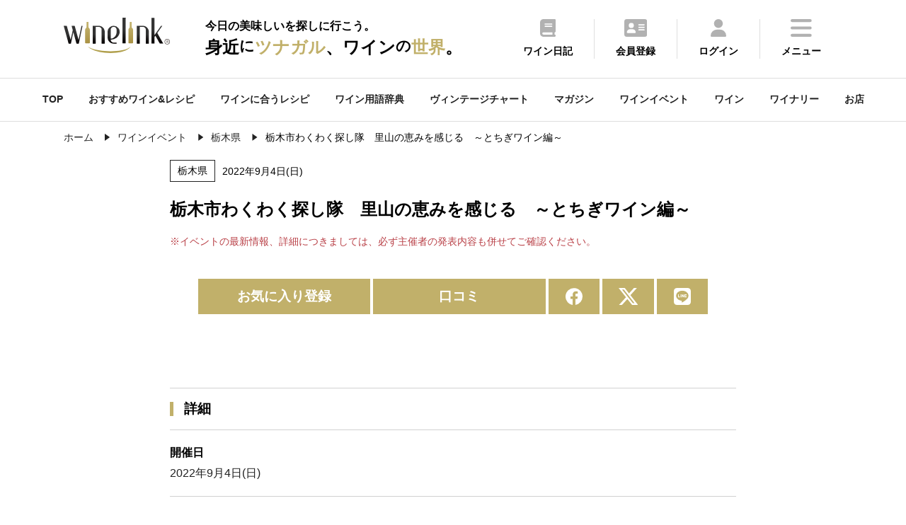

--- FILE ---
content_type: text/html
request_url: https://wine-link.net/event/detail/8659
body_size: 54539
content:
<!DOCTYPE html>
<html lang="ja">
<head>
<meta charset="utf-8">
<title>栃木市わくわく探し隊　里山の恵みを感じる　～とちぎワイン編～ - ワインリンク</title>
<meta name="description" content="栃木市わくわく探し隊　里山の恵みを感じる　～とちぎワイン編～ワインイベントです。開催場所はかかしの里⇒岩下の新生姜ミュージアム⇒ワイン食堂ソヴァージュ⇒蔵の街散策⇒コエド市場で行われます。">
<meta name="keywords" content="スパークリングワイン,シャンパン,ワインイベント詳細,ワイン,ワインリンク,ワインショップ,ワインバー,試飲会">
<meta property="og:title" content="栃木市わくわく探し隊　里山の恵みを感じる　～とちぎワイン編～ - ワインリンク">
<meta property="og:type" content="article">
<meta property="og:url" content="https://wine-link.net/event/detail/8659">
<meta property="og:image" content="https://wine-link.net/cache/images/common/00/00/00.600x600.cut.png">
<meta property="og:site_name" content="ワインリンク【Wine-Link】">
<meta property="fb:app_id" content="237758306334674">
<meta property="og:description" content="栃木市わくわく探し隊　里山の恵みを感じる　～とちぎワイン編～ワインイベントです。開催場所はかかしの里⇒岩下の新生姜ミュージアム⇒ワイン食堂ソヴァージュ⇒蔵の街散策⇒コエド市場で行われます。">
<link rel="canonical" href="https://wine-link.net/event/detail/8659" />
<meta name="viewport" content="width=device-width, initial-scale=1.0, maximum-scale=1, user-scalable=0" />
<link rel="shortcut icon" href="/favicon.ico">
<link type="text/css" href="/static/v4/css/common.css?20250711" rel="stylesheet" />
<link rel="stylesheet" href="https://fonts.googleapis.com/css2?family=Material+Symbols+Outlined:opsz,wght,FILL,GRAD@48,400,0,0" />
<link rel="stylesheet" type="text/css" href="https://cdnjs.cloudflare.com/ajax/libs/slick-carousel/1.9.0/slick.css">
<link rel="stylesheet" type="text/css" href="https://cdnjs.cloudflare.com/ajax/libs/slick-carousel/1.9.0/slick-theme.css">
<link rel="stylesheet" href="https://cdnjs.cloudflare.com/ajax/libs/simplebar/6.2.4/simplebar.min.css" integrity="sha512-rptDreZF629VL73El0GaBEH9tlYEKDJFUr+ysb+9whgSGbwYfGGA61dVtQFL0qC8/SZv/EQFW5JtwEFf+8zKYg==" crossorigin="anonymous" referrerpolicy="no-referrer" />
<link type="text/css" href="/static/v4/css/add.css" rel="stylesheet" />

<script defer src="/static/v4/js/fav.js"></script>
<!-- Google tag (gtag.js) -->
<script async src="https://www.googletagmanager.com/gtag/js?id=G-ECBPZ8W817"></script>
<script>
  window.dataLayer = window.dataLayer || [];
  function gtag(){dataLayer.push(arguments);}
  gtag('js', new Date());

  gtag('config', 'G-ECBPZ8W817');
</script>
<link rel="stylesheet" type="text/css" href="https://cdnjs.cloudflare.com/ajax/libs/remodal/1.0.5/remodal.min.css">
<link rel="stylesheet" type="text/css" href="https://cdnjs.cloudflare.com/ajax/libs/remodal/1.0.5/remodal-default-theme.min.css">
</head>
<body>
<div class="top_cont_header">
	<header>
		<div class="active_her">
			<div class="header_inr">
				<div class="logo">
					
					<a href="https://wine-link.net/"><img src="/static/v3/images/logo.svg" alt="ワインリンク【Wine-Link】-ワインをもっと身近に楽しく"></a>
					
					<span class="catch"><span>今日の美味しいを探しに行こう。</span><span>身近<span class="ds">に</span><span class="dc">ツナガル</span>、ワイン<span class="ds">の</span><span class="dc">世界</span>。</span></span></div>
			</div>
			<div class="menu">
				<ul>
					<li><a href="https://wine-link.net/diary/"><img src="/static/v3/images/icon/common/header_diary.svg"><p>ワイン日記</p></a></li>
					
					<li><a href="https://wine-link.net/register/"><img src="/static/v3/images/icon/common/header_register.svg"><p>会員登録</p></i></a></li>
					<li><a href="https://wine-link.net/mypage/"><img src="/static/v3/images/icon/common/header_login.svg"><p>ログイン</p></a></li>
					
					<li class="hamburger"><a><img src="/static/v3/images/icon/common/header_menu.svg"><p>メニュー</p></a></li>
				</ul>
			</div>
		</div>
		<div class="menu_inr ">
			<div class="title"><p class="en">Me<span>n</span>u</p><p>メニュー</p></div>
			<div class="pc_nav">
				<div class="nav_cont">
					<p class="title">コンテンツ</p>
					<ul>
						<li><a href="https://wine-link.net/mypage/diary/register/">ワイン日記</a></li>
						<li><a href="https://wine-link.net/mypage/diary/register/?pairing=1">ペアリング日記</a></li>
						<li><a href="https://wine-link.net/ranking/">ランキング</a></li>
						<li><a href="https://wine-link.net/recommend/">おすすめワイン＆レシピ</a></li>
						<li><a href="https://wine-link.net/dictionary/">ワイン用語辞典</a></li>
						<li><a href="https://wine-link.net/vintage/">ヴィンテージチャート</a></li>
						<li><a href="https://wine-link.net/magazine/">マガジン</a></li>
						<li><a href="https://wine-link.net/event/">ワインイベント</a></li>
						<li><a href="https://wine-link.net/campaign/">キャンペーン</a></li>
						<li><a href="https://wine-link.net/info/">ニュース</a></li>
						<li><a href="https://wine-link.net/info/voice/">口コミ</a></li>
					</ul>
				</div>
				<div class="nav_cont">
					<p class="title">探す</p>
					<ul>
						<li><a href="https://wine-link.net/recipe/">ワインに合うレシピ(料理・おつまみ)</a></li>
						<li><a href="https://wine-link.net/search/wine/">ワイン</a></li>
						<li><a href="https://wine-link.net/search/winery/">ワイナリー</a></li>
						<li><a href="https://wine-link.net/shop/search/">お店</a></li>
					</ul>
					<p class="title column2">会員サービス</p>
					<ul>
					
						<li><a href="https://wine-link.net/mypage/">ログイン</a></li>
						<li><a href="https://wine-link.net/register/">会員登録</a></li>
					
					</ul>
				</div>
				<div class="nav_cont">
					<p class="title">販売店の方</p>
					<ul>
						<li><a href="https://wine-link.net/manage/">管理ページ</a></li>
						<li><a href="https://wine-link.net/contact/form/6">店舗新規登録</a></li>
					</ul>
				</div>
				<div class="nav_cont">
					<p class="title">その他</p>
					<div class="row2">
						<ul>
							<li><a href="https://wine-link.net/">トップページ</a></li>
							<li><a href="https://wine-link.net/concept/">コンセプト</a></li>
							<li><a href="https://wine-link.net/faq/">FAQ</a></li>
							<li><a href="https://wine-link.net/spec/">推薦環境</a></li>
							<li><a href="https://wine-link.net/support/systopics">システム更新履歴</a></li>
							<li><a href="https://wine-link.net/contact/">お問い合せ</a></li>
						</ul>
						<ul>
							<li><a href="https://wine-link.net/support/company">運営</a></li>
							<li><a href="https://wine-link.net/support/rule">プライバシーポリシー</a></li>
							<li><a href="https://wine-link.net/static/file/devicelist.pdf">アプリカメラ機能<br> /動作確認端末一覧</a></li>
							<li><a href="https://wine-link.net/support/sitemap">サイトマップ</a></li>
						</ul>
					</div>
				</div>
			</div>
			<div class="sp_nav" data-simplebar data-simplebar-auto-hide="false">
				<div class="nav_cont">
					<ul>
						<li><a href="https://wine-link.net/">TOP</a></li>
						<li><a href="https://wine-link.net/mypage/">ワイン日記</a></li>
						<li><a href="https://wine-link.net/recipe/">ワインに合うレシピを探す</a></li>
						<li><a href="https://wine-link.net/recommend/">おすすめワイン＆レシピ</a></li>
						<li><a href="https://wine-link.net/ranking/">ランキング</a></li>
						<li><a href="https://wine-link.net/dictionary/">ワイン用語辞典</a></li>
						<li><a href="https://wine-link.net/vintage/">ヴィンテージチャート</a></li>
						<li><a href="https://wine-link.net/magazine/">マガジン</a></li>
						<li><a href="https://wine-link.net/event/">ワインイベント</a></li>
						<li><a href="https://wine-link.net/search/wine/">ワインを探す</a></li>
						<li><a href="https://wine-link.net/search/winery/">ワイナリーを探す</a></li>
						<li><a href="https://wine-link.net/shop/search/">お店を探す</a></li>
						<li><a href="https://wine-link.net/campaign/">キャンペーン</a></li>
						<li><a href="https://wine-link.net/info/">ニュース</a></li>
						<li><a href="https://wine-link.net/info/voice/">口コミ</a></li>
					
						<li><a href="https://wine-link.net/mypage/">ログイン</a></li>
						<li><a href="https://wine-link.net/register/">会員登録</a></li>
					
					</ul>
				</div>
			</div>
			<div class="sns_inr">
				<div class="sns_btn"><a href="https://www.facebook.com/winelink.net" target="_blank"><img src="/static/v3/images/icon/common/header_facebook.svg"></a></div>
			</div>
			<div class="close pc_cont">
				<img src="/static/v3/images/icon/common/header_close.svg"><span>閉じる</span>
			</div>
			<div class="close sp_cont">
				<img src="/static/v3/images/icon/common/header_close_sp.svg">
			</div>
		</div>
	</header>
</div>
<span class="gap mypage_gap"></span>
<nav>
	<ul class="sub_nav_inner">
		<li><a href="https://wine-link.net/">TOP</a></li>
		<li><a href="https://wine-link.net/recommend/">おすすめワイン&レシピ</a></li>
		<li><a href="https://wine-link.net/recipe/">ワインに合うレシピ</a></li>
		<li><a href="https://wine-link.net/dictionary/">ワイン用語辞典</a></li>
		<li><a href="https://wine-link.net/vintage/">ヴィンテージチャート</a></li>
		<li><a href="https://wine-link.net/magazine/">マガジン</a></li>
		<li><a href="https://wine-link.net/event/">ワインイベント</a></li>
		<li><a href="https://wine-link.net/search/wine/">ワイン</a></li>
		<li><a href="https://wine-link.net/search/winery/">ワイナリー</a></li>
		<li><a href="https://wine-link.net/shop/search/">お店</a></li>
	</ul>
</nav>

<div class="common_inner pan">
	<ul class="List" itemscope itemtype="http://schema.org/BreadcrumbList">
		<li class="List-Item" itemprop="itemListElement" itemscope itemtype="http://schema.org/ListItem">
			<a href="/" itemprop="item" class="List-Item-Link">
				<span itemprop="name">ホーム</span>
			</a>
			<meta itemprop="position" content="1" />
		</li>
        <li class="List-Item" itemprop="itemListElement" itemscope itemtype="http://schema.org/ListItem">
			<a href="/event/" itemprop="item" class="List-Item-Link">
				<span itemprop="name">ワインイベント</span>
			</a>
			<meta itemprop="position" content="2" />
		</li>
        <li class="List-Item" itemprop="itemListElement" itemscope itemtype="http://schema.org/ListItem">
			<a href="/event/result?pref_cd=9" itemprop="item" class="List-Item-Link">
				<span itemprop="name">栃木県</span>
			</a>
			<meta itemprop="position" content="3" />
		</li>
		<li class="List-Item" itemprop="itemListElement" itemscope itemtype="http://schema.org/ListItem">
			<span itemprop="name">栃木市わくわく探し隊　里山の恵みを感じる　～とちぎワイン編～</span>
			<meta itemprop="position" content="4" />
		</li>
	</ul>
</div>
<main class="sub container">
<article class="cont_block">
    <section class="event common_inner_narrow cont_block">
        <dl class="detail">
            <dt>
                <div class="date">
                    
                    <span>栃木県</span>
                    
                    
                    <p class="time">
                        
                            
                                2022年9月4日(日)
                            
                        
                    </p>
                </div>
                <h1>栃木市わくわく探し隊　里山の恵みを感じる　～とちぎワイン編～</h1>
                <p class="sub_title im_txt">※イベントの最新情報、詳細につきましては、必ず主催者の発表内容も併せてご確認ください。</p>
                
                <div class="sns_cont">
                    <ul>
                        <li id="bookmark_button">
                            
                                <a href="#favo" class="please-login-btn" class="m10">お気に入り登録</a>
                            
                        </li>
                        <li><a href="/event/detail/8659/voice/">口コミ</a></li>
                        <li><a href="https://www.facebook.com/share.php?u=https://wine-link.net/event/detail/8659" target="_blank"><img src="/static/v3/images/icon/common/sns_facebook.svg"></a></li>
                        <li><a href="https://twitter.com/share?url=https://wine-link.net/event/detail/8659&text=栃木市わくわく探し隊　里山の恵みを感じる　～とちぎワイン編～" target="_blank"><img src="/static/v3/images/icon/common/sns_x.svg"></a></li>
                        <li><a href="https://social-plugins.line.me/lineit/share?url=https://wine-link.net/event/detail/8659" target="_blank"><img src="/static/v3/images/icon/common/sns_line.svg"></a></li>
                    </ul>
                </div>
            </dt>
            <dt class="detail_txt">
                <p><br />
</p>
            </dt>
        </dl>
    </section>
    <section class="event_detail common_inner_narrow cont_block">
        <h2 class="title">詳細</h2>
        <ul>
            
            
                
                <li><dl><dt class="title"><h3>開催日</h3></dt><dt class="txt"><p>2022年9月4日(日)</p></dt></dl></li>
                
            
            
            <li><dl><dt class="title"><h3>開催時間</h3></dt><dt class="txt"><p>10:15～16:30<br />
</p></dt></dl></li>
            
            
            <li><dl><dt class="title"><h3>開催場所</h3></dt><dt class="txt"><p>かかしの里⇒岩下の新生姜ミュージアム⇒ワイン食堂ソヴァージュ⇒蔵の街散策⇒コエド市場<br />
</p></dt></dl></li>
            
            
            
            
                
            
            
            
            
            
            <li>
                <dl>
                    <dt class="title"><h3>詳細</h3></dt>
                    <dt class="txt">
                    <div class="btn_area">
                        
                            <a href="https://jitabi.ne.jp/products/detail.php?product_id=1861" target="_blank">詳細はこちら</a>
                        
                    </div>
                    </dt>
                </dl>
            </li>
            
        </ul>
    </section>
    
    

    <section class="event common_inner_narrow cont_block comment_area" id="comment">
        <h2 class="title">口コミ</h2>
        <div class="comment">
            <ul>
                
            </ul>
        </div>
        <div class="btn_area">
            <a href="/event/detail/8659/voice/">口コミする</a>
            <div class="comment_more"><p>もっと見る</p></div>
        </div>
    </section>


    <section class="event common_inner_narrow cont_block">
		
        <div class="btn_area">
            
            <a href="https://wine-link.net/event/" class="list list_color">一覧に戻る</a>
        </div>
    </section>

    <section class="common_inner cont_block">
        <div class="dateTime">
            <dl><dt>公開日 :</dt><dd class="datePublished">2022/09/01</dd></dl>
            <dl><dt>更新日 :</dt><dd class="dateModified">2022/09/01</dd></dl>
        </div>
    </section>

    
    <section class="event common_inner cont_block">
        <h2 class="title">関東のおすすめイベント</h2>
        <ul class="event_inr">
            
            <li>
                <a href="https://wine-link.net/event/detail/18573">
                    <dl>
                        <dt>
                            
							<img src="/cache/images/event/07/7c/992d2f2d985064b5d638650f4d3d6e7214f5077c.800x500.apply.jpg" alt="" itemprop="image">
                            
                        </dt>
                        <dd class="detail">
                            <div class="date">
                                
                                    <span>東京都</span>
                                
                                <p class="time">
                                    
                                        
                                            2026年1月10日(土)
                                        
                                    
                                </p>
                            </div>
							
                            <p class="title">EYSワインスクール 無料体験レッスン</p>
							
                            <p class="sub_title">銀座WeArt<br />
東京都中央区銀座1-8-19 ONE GINZA 6F<br />
有楽町線 銀座一丁目駅 7番出口から徒歩1分<br />
https://maps.app.goo.gl/ZY9Vq84badMr41Zn8<br />
</p>
                        </dd>
                    </dl>
                </a>
            </li>
            
            <li>
                <a href="https://wine-link.net/event/detail/18515">
                    <dl>
                        <dt>
                            
							<img src="/cache/images/event/2c/bc/69383db295eb4f9c304841410f614102fafc2cbc.800x500.apply.jpg" alt="" itemprop="image">
                            
                        </dt>
                        <dd class="detail">
                            <div class="date">
                                
                                    <span>東京都</span>
                                
                                <p class="time">
                                    
                                        
                                            2026年1月10日(土)
                                        
                                    
                                </p>
                            </div>
							
                            <p class="title">【1960-70年代】新春ワイン会〜金箔スパークリングで乾杯！今年の干支『午ワイン』でお祝いしましょう〜</p>
							
                            <p class="sub_title">ソプラアクア〜SOPRA ACQUA〜<br />
Location 神楽坂 (東京都新宿区矢来町43 ライオンズマンション矢来町1階)<br />
</p>
                        </dd>
                    </dl>
                </a>
            </li>
            
            <li>
                <a href="https://wine-link.net/event/detail/18506">
                    <dl>
                        <dt>
                            
							<img src="/cache/images/event/5f/47/756ed7c23679b4b35682e63c171e0fc6836d5f47.800x500.apply.png" alt="" itemprop="image">
                            
                        </dt>
                        <dd class="detail">
                            <div class="date">
                                
                                    <span>東京都</span>
                                
                                <p class="time">
                                    
                                        
                                            2026年1月10日(土)  1月24日(土)  2月7日(土)  2月21日(土)
                                        
                                    
                                </p>
                            </div>
							
                            <p class="title">【2026年1月開講】ワインスクール中級編 Step-Ⅱ講座　～ワインを「知る」から「語れる」へ～</p>
							
                            <p class="sub_title">WeArt銀座<br />
東京都中央区銀座1-8−19　ONE GINZA(旧キラリト銀座) 6F<br />
東京メトロ有楽町線　銀座一丁目駅徒歩1分<br />
東京メトロ銀座線　銀座駅徒歩5分<br />
</p>
                        </dd>
                    </dl>
                </a>
            </li>
            
            <li>
                <a href="https://wine-link.net/event/detail/18517">
                    <dl>
                        <dt>
                            
							<img src="/cache/images/event/e5/f9/d8e4d9d5c0719e64b683f267f186f4023d2be5f9.800x500.apply.jpg" alt="" itemprop="image">
                            
                        </dt>
                        <dd class="detail">
                            <div class="date">
                                
                                    <span>東京都</span>
                                
                                <p class="time">
                                    
                                        
                                            2026年1月11日(日)
                                        
                                    
                                </p>
                            </div>
							
                            <p class="title">  【名古屋ワイン会】新春ワイン会〜金箔スパークリングで乾杯！今年の干支『午ワイン』でお祝いしましょう〜</p>
							
                            <p class="sub_title">Midtown BBQ Nagoya<br />
Location 名古屋 (愛知県名古屋市中村区名駅5-24-3)<br />
</p>
                        </dd>
                    </dl>
                </a>
            </li>
            
        </ul>
    </section>
    
    <section class="event common_inner cont_block">
        <h2 class="title">エリア別ワインイベント一覧</h2>
        <div class="all_event">
            <ul>
                
				
					
				<li class="item">
                    <p class="title">北海道エリアイベント一覧<span class="dli-plus"></span></p>
                    <div class="detail">
                
                
				
                <a href="https://wine-link.net/event/result?pref_cd=1">北海道ワインイベント一覧</a>
                
                
				
					
                    </div>
                </li>
					
				<li class="item">
                    <p class="title">東北エリアイベント一覧<span class="dli-plus"></span></p>
                    <div class="detail">
                
                
				
                <a href="https://wine-link.net/event/result?pref_cd=2">青森県ワインイベント一覧</a>
                
                
				
                <a href="https://wine-link.net/event/result?pref_cd=3">岩手県ワインイベント一覧</a>
                
                
				
                <a href="https://wine-link.net/event/result?pref_cd=4">宮城県ワインイベント一覧</a>
                
                
				
                <a href="https://wine-link.net/event/result?pref_cd=5">秋田県ワインイベント一覧</a>
                
                
				
                <a href="https://wine-link.net/event/result?pref_cd=6">山形県ワインイベント一覧</a>
                
                
				
                <a href="https://wine-link.net/event/result?pref_cd=7">福島県ワインイベント一覧</a>
                
                
				
					
                    </div>
                </li>
					
				<li class="item">
                    <p class="title">関東エリアイベント一覧<span class="dli-plus"></span></p>
                    <div class="detail">
                
                
				
                <a href="https://wine-link.net/event/result?pref_cd=8">茨城県ワインイベント一覧</a>
                
                
				
                <a href="https://wine-link.net/event/result?pref_cd=9">栃木県ワインイベント一覧</a>
                
                
				
                <a href="https://wine-link.net/event/result?pref_cd=10">群馬県ワインイベント一覧</a>
                
                
				
                <a href="https://wine-link.net/event/result?pref_cd=11">埼玉県ワインイベント一覧</a>
                
                
				
                <a href="https://wine-link.net/event/result?pref_cd=12">千葉県ワインイベント一覧</a>
                
                
				
                <a href="https://wine-link.net/event/result?pref_cd=13">東京都ワインイベント一覧</a>
                
                
				
                <a href="https://wine-link.net/event/result?pref_cd=14">神奈川県ワインイベント一覧</a>
                
                
				
					
                    </div>
                </li>
					
				<li class="item">
                    <p class="title">中部エリアイベント一覧<span class="dli-plus"></span></p>
                    <div class="detail">
                
                
				
                <a href="https://wine-link.net/event/result?pref_cd=15">新潟県ワインイベント一覧</a>
                
                
				
                <a href="https://wine-link.net/event/result?pref_cd=16">富山県ワインイベント一覧</a>
                
                
				
                <a href="https://wine-link.net/event/result?pref_cd=17">石川県ワインイベント一覧</a>
                
                
				
                <a href="https://wine-link.net/event/result?pref_cd=18">福井県ワインイベント一覧</a>
                
                
				
                <a href="https://wine-link.net/event/result?pref_cd=19">山梨県ワインイベント一覧</a>
                
                
				
                <a href="https://wine-link.net/event/result?pref_cd=20">長野県ワインイベント一覧</a>
                
                
				
                <a href="https://wine-link.net/event/result?pref_cd=21">岐阜県ワインイベント一覧</a>
                
                
				
                <a href="https://wine-link.net/event/result?pref_cd=22">静岡県ワインイベント一覧</a>
                
                
				
                <a href="https://wine-link.net/event/result?pref_cd=23">愛知県ワインイベント一覧</a>
                
                
				
					
                    </div>
                </li>
					
				<li class="item">
                    <p class="title">関西エリアイベント一覧<span class="dli-plus"></span></p>
                    <div class="detail">
                
                
				
                <a href="https://wine-link.net/event/result?pref_cd=24">三重県ワインイベント一覧</a>
                
                
				
                <a href="https://wine-link.net/event/result?pref_cd=25">滋賀県ワインイベント一覧</a>
                
                
				
                <a href="https://wine-link.net/event/result?pref_cd=26">京都府ワインイベント一覧</a>
                
                
				
                <a href="https://wine-link.net/event/result?pref_cd=27">大阪府ワインイベント一覧</a>
                
                
				
                <a href="https://wine-link.net/event/result?pref_cd=28">兵庫県ワインイベント一覧</a>
                
                
				
                <a href="https://wine-link.net/event/result?pref_cd=29">奈良県ワインイベント一覧</a>
                
                
				
                <a href="https://wine-link.net/event/result?pref_cd=30">和歌山県ワインイベント一覧</a>
                
                
				
					
                    </div>
                </li>
					
				<li class="item">
                    <p class="title">中国エリアイベント一覧<span class="dli-plus"></span></p>
                    <div class="detail">
                
                
				
                <a href="https://wine-link.net/event/result?pref_cd=31">鳥取県ワインイベント一覧</a>
                
                
				
                <a href="https://wine-link.net/event/result?pref_cd=32">島根県ワインイベント一覧</a>
                
                
				
                <a href="https://wine-link.net/event/result?pref_cd=33">岡山県ワインイベント一覧</a>
                
                
				
                <a href="https://wine-link.net/event/result?pref_cd=34">広島県ワインイベント一覧</a>
                
                
				
                <a href="https://wine-link.net/event/result?pref_cd=35">山口県ワインイベント一覧</a>
                
                
				
					
                    </div>
                </li>
					
				<li class="item">
                    <p class="title">四国エリアイベント一覧<span class="dli-plus"></span></p>
                    <div class="detail">
                
                
				
                <a href="https://wine-link.net/event/result?pref_cd=36">徳島県ワインイベント一覧</a>
                
                
				
                <a href="https://wine-link.net/event/result?pref_cd=37">香川県ワインイベント一覧</a>
                
                
				
                <a href="https://wine-link.net/event/result?pref_cd=38">愛媛県ワインイベント一覧</a>
                
                
				
                <a href="https://wine-link.net/event/result?pref_cd=39">高知県ワインイベント一覧</a>
                
                
				
					
                    </div>
                </li>
					
				<li class="item">
                    <p class="title">九州・沖縄エリアイベント一覧<span class="dli-plus"></span></p>
                    <div class="detail">
                
                
				
                <a href="https://wine-link.net/event/result?pref_cd=40">福岡県ワインイベント一覧</a>
                
                
				
                <a href="https://wine-link.net/event/result?pref_cd=41">佐賀県ワインイベント一覧</a>
                
                
				
                <a href="https://wine-link.net/event/result?pref_cd=42">長崎県ワインイベント一覧</a>
                
                
				
                <a href="https://wine-link.net/event/result?pref_cd=43">熊本県ワインイベント一覧</a>
                
                
				
                <a href="https://wine-link.net/event/result?pref_cd=44">大分県ワインイベント一覧</a>
                
                
				
                <a href="https://wine-link.net/event/result?pref_cd=45">宮崎県ワインイベント一覧</a>
                
                
				
                <a href="https://wine-link.net/event/result?pref_cd=46">鹿児島県ワインイベント一覧</a>
                
                
				
                <a href="https://wine-link.net/event/result?pref_cd=47">沖縄県ワインイベント一覧</a>
                
                
				
					
                    </div>
                </li>
					
				<li class="item">
                    <p class="title">海外エリアイベント一覧<span class="dli-plus"></span></p>
                    <div class="detail">
                
                
				
                <a href="https://wine-link.net/event/result?pref_cd=48">海外ワインイベント一覧</a>
                
                
				
					
                    </div>
                </li>
					
				<li class="item">
                    <p class="title">オンラインエリアイベント一覧<span class="dli-plus"></span></p>
                    <div class="detail">
                
                
				
                <a href="https://wine-link.net/event/result?pref_cd=99">オンラインワインイベント一覧</a>
                
                
                    </div>
                </li>
            </ul>
        </div>
    </section>
    
<div class="orgmodal result">
        <p>お気に入りに登録しました</p>
        <a href="javascript:void(0)" id="orgmodal-close" class="orgmodal-close">閉じる</a>
</div>

<div id="please-login-modal" class="remodal result unregistered" data-remodal-id="favo">
    <button data-remodal-action="close" class="remodal-close"><img src="/static/v3/images/icon/common/header_close.svg"></button>
    <p>お気に入り登録は「会員限定」サービスです。<br>お手数ですが下記のリンクより<br>「ログイン」もしくは「会員登録」してください。</p>
    <div class="btn_area">
        <a class="return_login" href="https://wine-link.net/login/?path=">ログイン</a>
        <a href="/register/">会員登録</a>
    </div>
</div>

<div class="orgmodal-bg"></div>
<script>
const orgmodal = () => {
    const bg = document.querySelector('.orgmodal-bg')
    const close = document.querySelector('.orgmodal-close')
    bg.addEventListener('click', () => {
        document.body.classList.remove('open-orgmodal')
    })
    close.addEventListener('click', () => {
        document.body.classList.remove('open-orgmodal')
    })
}
function openorgmodal () {
    document.body.classList.add('open-orgmodal')
}
document.addEventListener('DOMContentLoaded', orgmodal)

const init_please_login = () => {
    const link = $('.return_login');
    let url = location.pathname;
    link.attr('href', link.attr('href') + url);
}
document.addEventListener('DOMContentLoaded', init_please_login)

</script>
</article>
<div class="cont_block">
    
<aside class="common_inner common_content">
    <section class="top_cont cont_block">
        <h4>おすすめペアリングレシピまとめ</h4>
        <div class="slider">
            
                
<div class="slick-slide">
<a href="https://wine-link.net/recommend/detail/1056">
<dl>
    <dt>
    
        <img loading="lazy" src="https://wine-link.net/cache/images/recommend/7b/a4/106bc54651db793f4775af696d02ff9306707ba4.800x533.cut.jpg" width="178.5" height="106.25" alt="赤ワインに合う　肉料理10選　【2025】">
    
    </dt>
    <dd>赤ワインに合う　肉料理10選　【2025】</dd>
</dl>
</a>
</div>
            
                
<div class="slick-slide">
<a href="https://wine-link.net/recommend/detail/1034">
<dl>
    <dt>
    
        <img loading="lazy" src="https://wine-link.net/cache/images/recommend/9e/42/85eb4f19739ebc0fe1d3b863034442b294c69e42.800x533.cut.jpg" width="178.5" height="106.25" alt="ワインと楽しむ！　クリスマスにおすすめのメイン料理【2025】">
    
    </dt>
    <dd>ワインと楽しむ！　クリスマスにおすすめのメイン料理【2025】</dd>
</dl>
</a>
</div>
            
                
<div class="slick-slide">
<a href="https://wine-link.net/recommend/detail/1100">
<dl>
    <dt>
    
        <img loading="lazy" src="https://wine-link.net/cache/images/recommend/d0/ae/5499f4c08bdc025789c325aac5ea9221289cd0ae.800x533.cut.jpg" width="178.5" height="106.25" alt=" 年末年始にオススメ！スパークリングワインに合うおつまみ11選【2025】">
    
    </dt>
    <dd> 年末年始にオススメ！スパークリングワインに合うおつまみ11選【2025】</dd>
</dl>
</a>
</div>
            
                
<div class="slick-slide">
<a href="https://wine-link.net/recommend/detail/1033">
<dl>
    <dt>
    
        <img loading="lazy" src="https://wine-link.net/cache/images/recommend/1b/09/ffe7b5b9e8fdcc4b16d274d95e12bf9e82c21b09.800x533.cut.jpg" width="178.5" height="106.25" alt="ワインと楽しむ旬の食材　レンコンのおすすめレシピ　【2025】">
    
    </dt>
    <dd>ワインと楽しむ旬の食材　レンコンのおすすめレシピ　【2025】</dd>
</dl>
</a>
</div>
            
                
<div class="slick-slide">
<a href="https://wine-link.net/recommend/detail/1084">
<dl>
    <dt>
    
        <img loading="lazy" src="https://wine-link.net/cache/images/recommend/06/e1/a4b67c7947bdbae3661d3379fea67c34115b06e1.800x533.cut.jpg" width="178.5" height="106.25" alt="「きのこ」のおつまみでワインを飲もう！【2025】">
    
    </dt>
    <dd>「きのこ」のおつまみでワインを飲もう！【2025】</dd>
</dl>
</a>
</div>
            
        </div>
        <div class="btn_area">
            <a href="/recommend/list?keyword=&recommend_type=2&category=">すべて見る<img src="/static/v3/images/icon/common/arrow.svg"></a>
        </div>
    </section>
    <section class="top_cont cont_block">
        <h4>旬のペアリングレシピ</h4>
        <div class="slider">
            
                
<div class="slick-slide">
<a href="https://wine-link.net/recipe/detail/1948">
<dl>
    <dt><img loading="lazy" src="https://wine-link.net/cache/images/recipe/9c/4e/5f2723d4b53cedf3f09b5e86137a767f4d9e9c4e.800x533.cut.jpg" alt="ジャンボなめこのオープンオムレツ
" width="178.5" height="106.25"></dt>
    <dd>ジャンボなめこのオープンオムレツ
</dd>
</dl>
</a>
</div>
            
                
<div class="slick-slide">
<a href="https://wine-link.net/recipe/detail/1947">
<dl>
    <dt><img loading="lazy" src="https://wine-link.net/cache/images/recipe/33/f4/57e3d0dcffe19a4d2f006869e4d957799ed433f4.800x533.cut.jpg" alt="カリフローレの塩昆布マスタード炒め
" width="178.5" height="106.25"></dt>
    <dd>カリフローレの塩昆布マスタード炒め
</dd>
</dl>
</a>
</div>
            
                
<div class="slick-slide">
<a href="https://wine-link.net/recipe/detail/1946">
<dl>
    <dt><img loading="lazy" src="https://wine-link.net/cache/images/recipe/fd/48/3cd71afd830a3e07825d96bee49cba3cbaeffd48.800x533.cut.jpg" alt="鰆とケールのみぞれ鍋" width="178.5" height="106.25"></dt>
    <dd>鰆とケールのみぞれ鍋</dd>
</dl>
</a>
</div>
            
                
<div class="slick-slide">
<a href="https://wine-link.net/recipe/detail/1945">
<dl>
    <dt><img loading="lazy" src="https://wine-link.net/cache/images/recipe/df/9f/3633de4231ceab9f7db731a800637e8465cadf9f.800x533.cut.jpg" alt="塩豚大根" width="178.5" height="106.25"></dt>
    <dd>塩豚大根</dd>
</dl>
</a>
</div>
            
                
<div class="slick-slide">
<a href="https://wine-link.net/recipe/detail/1152">
<dl>
    <dt><img loading="lazy" src="https://wine-link.net/cache/images/recipe/3c/68/5fd6181e7e6de9b8d3d3471d21194261264b3c68.800x533.cut.jpg" alt="豚スペアリブと金柑の煮込み" width="178.5" height="106.25"></dt>
    <dd>豚スペアリブと金柑の煮込み</dd>
</dl>
</a>
</div>
            
        </div>
        <div class="btn_area">
            <a href="/recipe/in_season">すべて見る<img src="/static/v3/images/icon/common/arrow.svg"></a>
        </div>
    </section>
    <section class="top_cont cont_block">
        <h4>マガジン</h4>
        <div class="slider">
            
                

    
        
    
<div class="slick-slide">
<a href="https://wine-link.net/magazine/detail/2243">
<dl><dt>
    
       
    <img loading="lazy" src="https://wine-link.net/cache/images/paragraph/9c/2d/e3b4c1fd96f8983d9318a0b1a062912e67409c2d.800x533.cut.jpg" width="178.5" height="106.25" alt="ワインクイズ Vol.51 ボルドー ④">
       
    
</dt><dd>ワインクイズ Vol.51 ボルドー ④
</dd></dl></a></div>
            
                

    
        
    
<div class="slick-slide">
<a href="https://wine-link.net/magazine/detail/2242">
<dl><dt>
    
       
    <img loading="lazy" src="https://wine-link.net/cache/images/paragraph/d9/12/798f4b92e97f6576a59b2a854a693b21f582d912.800x533.cut.jpg" width="178.5" height="106.25" alt="ワインクイズ Vol.50 ブルゴーニュ　④">
       
    
</dt><dd>ワインクイズ Vol.50 ブルゴーニュ　④
</dd></dl></a></div>
            
                

    
        
    
<div class="slick-slide">
<a href="https://wine-link.net/magazine/detail/2241">
<dl><dt>
    
       
    <img loading="lazy" src="https://wine-link.net/cache/images/paragraph/4e/41/e05da774975d4565ba2a740342f44ec327cb4e41.800x533.cut.jpg" width="178.5" height="106.25" alt="クリスマスからお正月まで活躍する、年末の“万能ワイン”の選び方">
       
    
</dt><dd>クリスマスからお正月まで活躍する、年末の“万能ワイン”の選び方
</dd></dl></a></div>
            
                

    
        
    
<div class="slick-slide">
<a href="https://wine-link.net/magazine/detail/2240">
<dl><dt>
    
       
    <img loading="lazy" src="https://wine-link.net/cache/images/paragraph/54/e9/d7027ca52ca230d953ff1780b2b7413964b054e9.800x533.cut.jpg" width="178.5" height="106.25" alt="ワインクイズ Vol.49 ボルドー格付けシャトー②">
       
    
</dt><dd>ワインクイズ Vol.49 ボルドー格付けシャトー②
</dd></dl></a></div>
            
                

    
        
    
<div class="slick-slide">
<a href="https://wine-link.net/magazine/detail/2239">
<dl><dt>
    
       
    <img loading="lazy" src="https://wine-link.net/cache/images/paragraph/ab/ab/b4e48d1338d8a16d9fe0943236825db60b6dabab.800x533.cut.jpg" width="178.5" height="106.25" alt="ワインクイズ Vol.48 オーストリア③">
       
    
</dt><dd>ワインクイズ Vol.48 オーストリア③
</dd></dl></a></div>
            
        </div>
        <div class="btn_area">
            <a href="/magazine/">すべて見る<img src="/static/v3/images/icon/common/arrow.svg"></a>
        </div>
    </section>
    <section class="top_cont cont_block">
        <h4>新着</h4>
        <div class="slider">
            
            
            

<div class="slick-slide">
<a href="https://wine-link.net/event/detail/18653">
<dl><dt>
    
        
        <img loading="lazy" src="https://wine-link.net/cache/images/event/71/5b/23c804c7eef09e82f34fb55937f49b78a7db715b.800x533.cut.jpg" alt="第30回ワインを楽しむ会">
        
    
</dt><dd>第30回ワインを楽しむ会
</dd></dl></a></div>
            
            
            

<div class="slick-slide">
<a href="https://wine-link.net/event/detail/18575">
<dl><dt>
    
        
        <img loading="lazy" src="https://wine-link.net/cache/images/event/2f/87/c2d97694d498f8b3a34abffb5a6cb58db8ff2f87.800x533.cut.jpg" alt="第3回松本平ワイン紀行in美ヶ原温泉">
        
    
</dt><dd>第3回松本平ワイン紀行in美ヶ原温泉
</dd></dl></a></div>
            
            
            

    
        
    
<div class="slick-slide">
<a href="https://wine-link.net/magazine/detail/2243">
<dl><dt>
    
        
        <img loading="lazy" src="https://wine-link.net/cache/images/paragraph/9c/2d/e3b4c1fd96f8983d9318a0b1a062912e67409c2d.800x533.cut.jpg" width="178.5" height="106.25" alt="ワインクイズ Vol.51 ボルドー ④">
        
    
</dt><dd>ワインクイズ Vol.51 ボルドー ④
</dd></dl></a></div>
            
            
            

<div class="slick-slide">
<a href="https://wine-link.net/event/detail/18574">
<dl><dt>
    
        
        <img loading="lazy" src="https://wine-link.net/cache/images/event/86/f3/aee28b5b92a45ac4cf254fc2b3568d28742b86f3.800x533.cut.jpg" alt="EYSワインスクール中級編StepⅡ講座 無料説明会">
        
    
</dt><dd>EYSワインスクール中級編StepⅡ講座 無料説明会
</dd></dl></a></div>
            
            
            

<div class="slick-slide">
<a href="https://wine-link.net/event/detail/18573">
<dl><dt>
    
        
        <img loading="lazy" src="https://wine-link.net/cache/images/event/07/7c/992d2f2d985064b5d638650f4d3d6e7214f5077c.800x533.cut.jpg" alt="EYSワインスクール 無料体験レッスン">
        
    
</dt><dd>EYSワインスクール 無料体験レッスン
</dd></dl></a></div>
            
        </div>
        <div class="btn_area">
            <a href="/new">すべて見る<img src="/static/v3/images/icon/common/arrow.svg"></a>
        </div>
    </section>
    <section class="top_cont cont_block">
        <h4>ランキング</h4>
        <div class="slider">
            <div class="slick-slide"><a href="#"><dl><dt><img src="/static/v3/images/sample/top_sample04.png"></dt><dd>「かぼちゃ」「さつまいも」のおつまみでワインを飲もう！【2022】</dd></dl></a></div>
            
                

    
<div class="slick-slide">
<a href="https://wine-link.net/recipe/detail/1210">
    <dl>
    <dt>
        
        <img loading="lazy" src="https://wine-link.net/cache/images/recipe/87/b7/34e8205f2a8c5ab2af53625ed3e210a90a8e87b7.800x533.cut.jpg" width="178.5" height="106.25" title="カブと柿と生ハムのマリネ" />
        
    </dt>
    <dd>カブと柿と生ハムのマリネ</dd>
</dl>
</a>
</div>
    
            
                

    
<div class="slick-slide">
<a href="https://wine-link.net/recipe/detail/1380">
    <dl>
    <dt>
        
        <img loading="lazy" src="https://wine-link.net/cache/images/recipe/34/ac/a78e3320c50ebd537e9086dcda8795db9fd634ac.800x533.cut.jpg" width="178.5" height="106.25" title="イチゴとブッラータ" />
        
    </dt>
    <dd>イチゴとブッラータ</dd>
</dl>
</a>
</div>
    
            
                

    
<div class="slick-slide">
<a href="https://wine-link.net/recipe/detail/1076">
    <dl>
    <dt>
        
        <img loading="lazy" src="https://wine-link.net/cache/images/recipe/2e/47/de0bda2166ad8e53013fc7e0702cd0dc2c4e2e47.800x533.cut.jpg" width="178.5" height="106.25" title="マグロのカマのオーブン焼き" />
        
    </dt>
    <dd>マグロのカマのオーブン焼き</dd>
</dl>
</a>
</div>
    
            
                

    
<div class="slick-slide">
<a href="https://wine-link.net/recommend/detail/1100">
    <dl>
    <dt>
    
        <img loading="lazy" src="https://wine-link.net/cache/images/recommend/d0/ae/5499f4c08bdc025789c325aac5ea9221289cd0ae.800x533.cut.jpg" width="178.5" height="106.25" title=" 年末年始にオススメ！スパークリングワインに合うおつまみ11選【2025】" />
        
    </dt>
    <dd> 年末年始にオススメ！スパークリングワインに合うおつまみ11選【2025】</dd>
</dl>
</a>
</div>
    
            
                

    
<div class="slick-slide">
<a href="https://wine-link.net/recipe/detail/1755">
    <dl>
    <dt>
        
        <img loading="lazy" src="https://wine-link.net/cache/images/recipe/22/0a/d4ea4f9fbe736fbd4921bf200fc1b8a9e707220a.800x533.cut.jpg" width="178.5" height="106.25" title="菊芋ジャーマンポテト
" />
        
    </dt>
    <dd>菊芋ジャーマンポテト
</dd>
</dl>
</a>
</div>
    
            
        </div>
        <div class="btn_area">
            <a href="/ranking/">すべて見る<img src="/static/v3/images/icon/common/arrow.svg"></a>
        </div>
    </section>
</aside>
</div>
</main>
<footer class="container">
	<div class="footer_nav common_inner">
		<dl class="nav_cont">
			<dt class="title">コンテンツ</dt>
			<dd>
				<ul>
					<li><a href="/mypage/">ワイン日記</a></li>
					<li><a href="/mypage/diary/register/?pairing=1">ペアリング日記</a></li>
					<li><a href="/ranking/">ランキング</a></li>
					<li><a href="/recommend/">おすすめワイン＆レシピ</a></li>
					<li><a href="/dictionary/">ワイン用語辞典</a></li>
					<li><a href="/vintage/">ヴィンテージチャート</a></li>
					<li><a href="/magazine/">マガジン</a></li>
					<li><a href="/event/">ワインイベント</a></li>
					<li><a href="/campaign/">キャンペーン</a></li>
					<li><a href="/info/">ニュース</a></li>
					<li><a href="/info/voice/">口コミ</a></li>
				</ul>
			</dd>
		</dl>
		<dl class="nav_cont">
			<dt class="title">探す</dt>
			<dd>
				<ul>
					<li><a href="/recipe/">ワインに合うレシピ(料理・おつまみ)</a></li>
					<li><a href="/search/wine/">ワイン</a></li>
					<li><a href="/search/winery/">ワイナリー</a></li>
					<li><a href="/shop/search/">お店</a></li>
				</ul>
			</dd>
		</dl>
		<dl class="nav_cont">
			<dt class="title">会員サービス</dt>
			<dd>
				<ul>
					
					<li><a href="/login/">ログイン</a></li>
					<li><a href="/register/">会員登録</a></li>
					
				</ul>
			</dd>
		</dl>
		<dl class="nav_cont">
			<dt class="title">販売店の方</dt>
			<dd>
				<ul>
					<li><a href="/manage/">管理ページ</a></li>
					<li><a href="/contact/form/6">店舗新規登録</a></li>
				</ul>
			</dd>
		</dl>
		<dl class="nav_cont">
			<dt class="title">その他</dt>
			<dd>
				<ul>
					<li><a href="/">トップページ</a></li>
					<li><a href="/concept/">コンセプト</a></li>
					<li><a href="/faq/">FAQ</a></li>
					<li><a href="/spec/">推薦環境</a></li>
					<li><a href="/support/systopics">システム更新履歴</a></li>
					<li><a href="/contact/">お問い合せ</a></li>
					<li><a href="/support/company">運営</a></li>
					<li><a href="/support/rule">プライバシーポリシー</a></li>
					<li><a href="https://wine-link.net/static/file/devicelist.pdf">アプリカメラ機能<br> /動作確認端末一覧</a></li>
					<li><a href="/support/sitemap">サイトマップ</a></li>
				</ul>
			</dd>
		</dl>
	</div>
	<div class="sns_inr">
		<div class="sns_btn"><a href="https://www.facebook.com/winelink.net" target="_blank"><img src="/static/v3/images/icon/common/footer_facebook.svg"></div>
	</div>
</footer>
<div class="copy">
	<dl>
		<dt><small>Copyright © Wine-Link All Rights Reserved.</small></dt>
		<dt><p>20歳未満の者の飲酒、飲酒運転は法律で禁止されています。<br>妊娠中や授乳期の飲酒はやめましょう。</p></dt>
	</dl>
</div>


<script type="text/javascript" src="https://code.jquery.com/jquery-3.1.0.min.js"></script>
<script>
	function toggleMenu(){
		$('header').toggleClass('active'),
		$('html').toggleClass('active');
	}
	$(".hamburger").on("click", toggleMenu);

	$(".close").on("click", function(){
		$('header').removeClass('active'),
		$('html').removeClass('active');
	});
</script>

<script src="https://ajax.googleapis.com/ajax/libs/jquery/3.6.1/jquery.min.js"></script>
<script src="https://cdnjs.cloudflare.com/ajax/libs/slick-carousel/1.9.0/slick.min.js"></script>
<script>
$(function(){
	function sliderSetting(){
	    var width = $(window).width();
	    if(width <= 700){
	        $('.key_slider').not('.slick-initialized').slick({
	            arrows:true,
	            infinite: false,
	            dots:true,
	            slidesToShow: 1.05,
	            slidesToScroll: 1,
	        });
	    } else {
	        $('.slide.slick-initialized').slick('unslick');
	    }
	}
	sliderSetting();
	$(window).resize(function(){
	    sliderSetting();
	});
});
$('.slider').slick({
		slidesToShow: 4,
		slidesToScroll: 4,
        infinite: false,
		swipe: true,
		prevArrow: '<div class="slick-prev"></div>',
		nextArrow: '<div class="slick-next"></div>',
		responsive: [{
			breakpoint: 700,
			settings: {
				slidesToShow: 2.5,
				slidesToScroll: 2,
			}
		}]
	});

	$(function() {
  var $win = $(window),
      $header = $('.top_cont_header'),
      animationClass = 'is-animation';

  $win.on('load scroll', function() {
    var value = $(this).scrollTop();
    if ( value > 60 ) {
      $header.addClass('is-animation');
    } else {
      $header.removeClass('is-animation');
    }
  });
  });

const autoimageclass = () => {
    const imgs = document.querySelectorAll('img')
    imgs.forEach((img, i) => {
        if ( img.src.match(/https:\/\/koubou.mottox.co.jp/) ) {
            img.classList.add('mottox-wine-image')
        }
    })
}
document.addEventListener('DOMContentLoaded', autoimageclass)
</script>

<script src="https://cdnjs.cloudflare.com/ajax/libs/simplebar/6.2.4/simplebar.min.js" integrity="sha512-K//QeDiscFFAs5yljnbZCuoAmzv5KdtVY0W70WLQZ+BFCxi4PotspvxZwpaGJOao2l4oIQhgsHX5tHxyRe+YYw==" crossorigin="anonymous" referrerpolicy="no-referrer"></script>
<script defer src="/static/v3/js/ga.js"></script>
<script defer src="/static/v3/js/meta.js"></script>
<script defer src="/static/v4/js/add.js"></script>

<script type="text/javascript" src="https://cdnjs.cloudflare.com/ajax/libs/remodal/1.0.5/remodal.min.js"></script>
<script>
    $(".item .title").on("click", function(){
        $(this).next().slideToggle(200);
        $(this).parent().toggleClass('active');
	});
</script>

<script type="application/ld+json">
{
	"@context": "http://schema.org",
	"@type": "Event",
    "name": "栃木市わくわく探し隊　里山の恵みを感じる　～とちぎワイン編～",
    "startDate": "2022-09-04",
    
        
    "endDate": "2022-09-04",
        
    
    
    "eventAttendanceMode": "https://schema.org/OnlineEventAttendanceMode",
    
    "eventStatus": "https://schema.org/EventScheduled",
    "location": {
        
        "@type": "Place",
        
        "name": "かかしの里⇒岩下の新生姜ミュージアム⇒ワイン食堂ソヴァージュ⇒蔵の街散策⇒コエド市場",
        "address": {
            "@type": "PostalAddress",
            "name": "かかしの里⇒岩下の新生姜ミュージアム⇒ワイン食堂ソヴァージュ⇒蔵の街散策⇒コエド市場"
        }
        
        
    },
	"mainEntityOfPage":{
		"@type": "WebPage",
		"@id":   "https://wine-link.net/event/detail/8659"
	},
	"headline": "栃木市わくわく探し隊　里山の恵みを感じる　～とちぎワイン編～ - ワインリンク",
	
	"datePublished": "2022-09-01T13:10:03+09:00",
	"dateModified": "2022-09-01T13:10:04+09:00",
	"author": {
	  "@type": "Organization",
	  "name": "ワインリンク"
	},
	"publisher": {
		"@type": "Organization",
		"name": "ワインリンク",
		"url": "https://wine-link.net/",
		"logo": {
			"@type": "ImageObject",
			"url": "https://wine-link.net/static/v3/images/common/logo.png",
			"width": 508,
			"height": 184
		}
	},
	"description": "栃木市わくわく探し隊　里山の恵みを感じる　～とちぎワイン編～ワインイベントです。開催場所はかかしの里⇒岩下の新生姜ミュージアム⇒ワイン食堂ソヴァージュ⇒蔵の街散策⇒コエド市場
で行われます。"
}
</script>

</body>
</html>

--- FILE ---
content_type: image/svg+xml
request_url: https://wine-link.net/static/v3/images/icon/common/header_login.svg
body_size: 330
content:
<svg xmlns="http://www.w3.org/2000/svg" width="22" height="25" viewBox="0 0 22 25">
  <path id="user-solid" d="M11,12.5A6.25,6.25,0,1,0,4.714,6.25,6.267,6.267,0,0,0,11,12.5ZM8.756,14.844A8.729,8.729,0,0,0,0,23.55,1.455,1.455,0,0,0,1.458,25H20.542A1.455,1.455,0,0,0,22,23.55a8.729,8.729,0,0,0-8.756-8.706Z" fill="#b1b1b1"/>
</svg>
